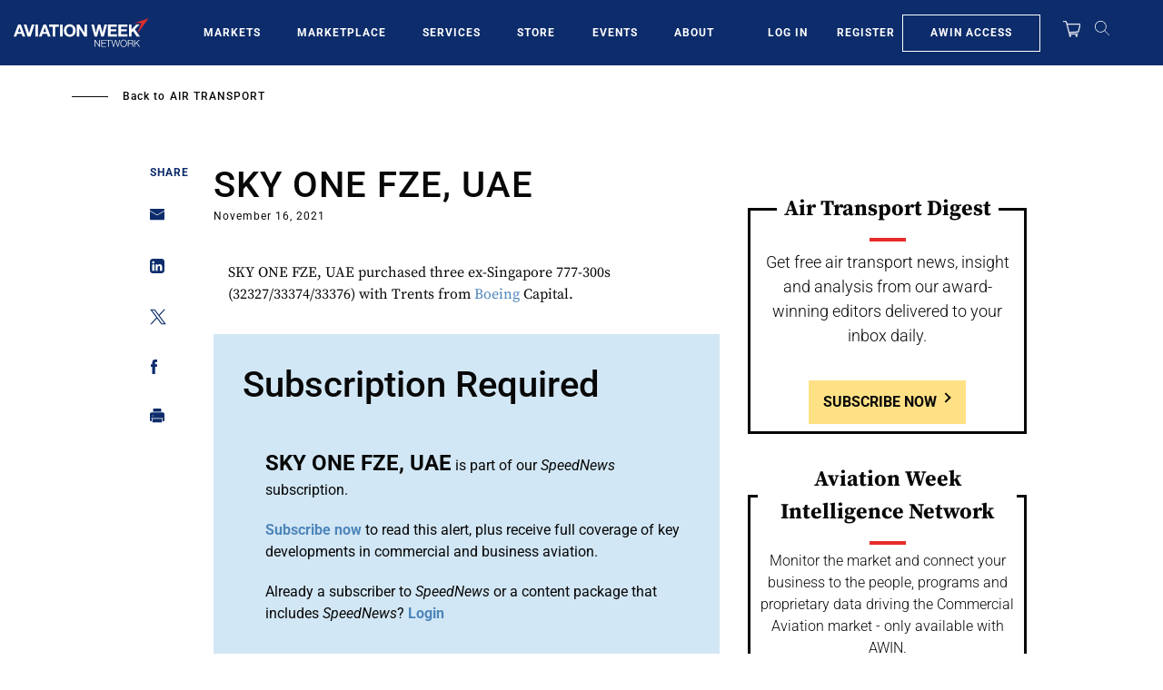

--- FILE ---
content_type: text/javascript; charset=UTF-8
request_url: https://aviationweek.com/awn/api/visitor-info?format=js
body_size: -294
content:
var awnVisitorInfo = {"ipAddress":"3.150.111.0"};